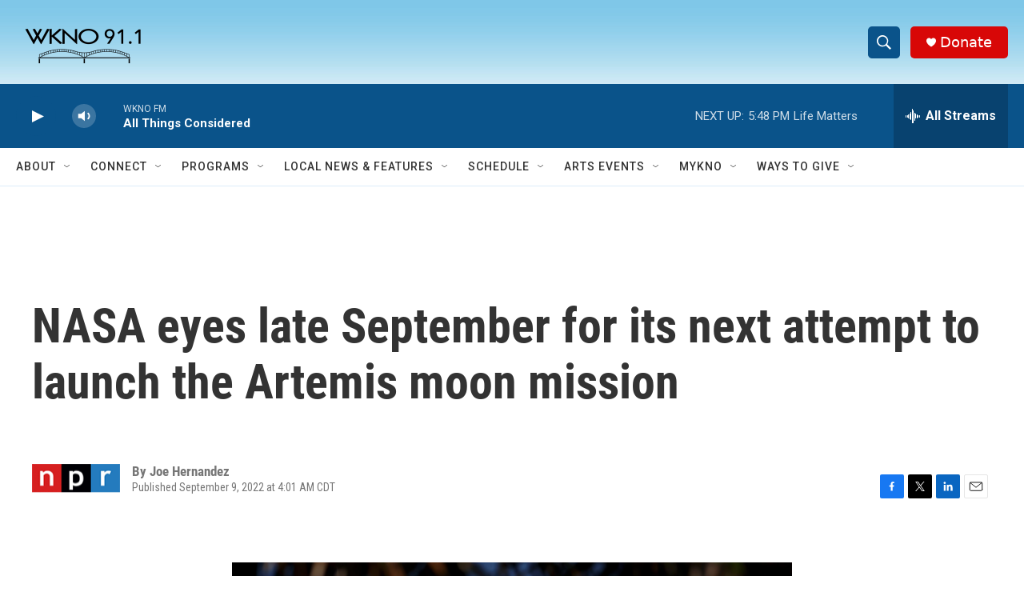

--- FILE ---
content_type: text/html; charset=utf-8
request_url: https://www.google.com/recaptcha/api2/anchor?ar=1&k=6LfHrSkUAAAAAPnKk5cT6JuKlKPzbwyTYuO8--Vr&co=aHR0cHM6Ly93d3cud2tub2ZtLm9yZzo0NDM.&hl=en&v=PoyoqOPhxBO7pBk68S4YbpHZ&size=invisible&anchor-ms=20000&execute-ms=30000&cb=x89yi9xtz4lx
body_size: 48993
content:
<!DOCTYPE HTML><html dir="ltr" lang="en"><head><meta http-equiv="Content-Type" content="text/html; charset=UTF-8">
<meta http-equiv="X-UA-Compatible" content="IE=edge">
<title>reCAPTCHA</title>
<style type="text/css">
/* cyrillic-ext */
@font-face {
  font-family: 'Roboto';
  font-style: normal;
  font-weight: 400;
  font-stretch: 100%;
  src: url(//fonts.gstatic.com/s/roboto/v48/KFO7CnqEu92Fr1ME7kSn66aGLdTylUAMa3GUBHMdazTgWw.woff2) format('woff2');
  unicode-range: U+0460-052F, U+1C80-1C8A, U+20B4, U+2DE0-2DFF, U+A640-A69F, U+FE2E-FE2F;
}
/* cyrillic */
@font-face {
  font-family: 'Roboto';
  font-style: normal;
  font-weight: 400;
  font-stretch: 100%;
  src: url(//fonts.gstatic.com/s/roboto/v48/KFO7CnqEu92Fr1ME7kSn66aGLdTylUAMa3iUBHMdazTgWw.woff2) format('woff2');
  unicode-range: U+0301, U+0400-045F, U+0490-0491, U+04B0-04B1, U+2116;
}
/* greek-ext */
@font-face {
  font-family: 'Roboto';
  font-style: normal;
  font-weight: 400;
  font-stretch: 100%;
  src: url(//fonts.gstatic.com/s/roboto/v48/KFO7CnqEu92Fr1ME7kSn66aGLdTylUAMa3CUBHMdazTgWw.woff2) format('woff2');
  unicode-range: U+1F00-1FFF;
}
/* greek */
@font-face {
  font-family: 'Roboto';
  font-style: normal;
  font-weight: 400;
  font-stretch: 100%;
  src: url(//fonts.gstatic.com/s/roboto/v48/KFO7CnqEu92Fr1ME7kSn66aGLdTylUAMa3-UBHMdazTgWw.woff2) format('woff2');
  unicode-range: U+0370-0377, U+037A-037F, U+0384-038A, U+038C, U+038E-03A1, U+03A3-03FF;
}
/* math */
@font-face {
  font-family: 'Roboto';
  font-style: normal;
  font-weight: 400;
  font-stretch: 100%;
  src: url(//fonts.gstatic.com/s/roboto/v48/KFO7CnqEu92Fr1ME7kSn66aGLdTylUAMawCUBHMdazTgWw.woff2) format('woff2');
  unicode-range: U+0302-0303, U+0305, U+0307-0308, U+0310, U+0312, U+0315, U+031A, U+0326-0327, U+032C, U+032F-0330, U+0332-0333, U+0338, U+033A, U+0346, U+034D, U+0391-03A1, U+03A3-03A9, U+03B1-03C9, U+03D1, U+03D5-03D6, U+03F0-03F1, U+03F4-03F5, U+2016-2017, U+2034-2038, U+203C, U+2040, U+2043, U+2047, U+2050, U+2057, U+205F, U+2070-2071, U+2074-208E, U+2090-209C, U+20D0-20DC, U+20E1, U+20E5-20EF, U+2100-2112, U+2114-2115, U+2117-2121, U+2123-214F, U+2190, U+2192, U+2194-21AE, U+21B0-21E5, U+21F1-21F2, U+21F4-2211, U+2213-2214, U+2216-22FF, U+2308-230B, U+2310, U+2319, U+231C-2321, U+2336-237A, U+237C, U+2395, U+239B-23B7, U+23D0, U+23DC-23E1, U+2474-2475, U+25AF, U+25B3, U+25B7, U+25BD, U+25C1, U+25CA, U+25CC, U+25FB, U+266D-266F, U+27C0-27FF, U+2900-2AFF, U+2B0E-2B11, U+2B30-2B4C, U+2BFE, U+3030, U+FF5B, U+FF5D, U+1D400-1D7FF, U+1EE00-1EEFF;
}
/* symbols */
@font-face {
  font-family: 'Roboto';
  font-style: normal;
  font-weight: 400;
  font-stretch: 100%;
  src: url(//fonts.gstatic.com/s/roboto/v48/KFO7CnqEu92Fr1ME7kSn66aGLdTylUAMaxKUBHMdazTgWw.woff2) format('woff2');
  unicode-range: U+0001-000C, U+000E-001F, U+007F-009F, U+20DD-20E0, U+20E2-20E4, U+2150-218F, U+2190, U+2192, U+2194-2199, U+21AF, U+21E6-21F0, U+21F3, U+2218-2219, U+2299, U+22C4-22C6, U+2300-243F, U+2440-244A, U+2460-24FF, U+25A0-27BF, U+2800-28FF, U+2921-2922, U+2981, U+29BF, U+29EB, U+2B00-2BFF, U+4DC0-4DFF, U+FFF9-FFFB, U+10140-1018E, U+10190-1019C, U+101A0, U+101D0-101FD, U+102E0-102FB, U+10E60-10E7E, U+1D2C0-1D2D3, U+1D2E0-1D37F, U+1F000-1F0FF, U+1F100-1F1AD, U+1F1E6-1F1FF, U+1F30D-1F30F, U+1F315, U+1F31C, U+1F31E, U+1F320-1F32C, U+1F336, U+1F378, U+1F37D, U+1F382, U+1F393-1F39F, U+1F3A7-1F3A8, U+1F3AC-1F3AF, U+1F3C2, U+1F3C4-1F3C6, U+1F3CA-1F3CE, U+1F3D4-1F3E0, U+1F3ED, U+1F3F1-1F3F3, U+1F3F5-1F3F7, U+1F408, U+1F415, U+1F41F, U+1F426, U+1F43F, U+1F441-1F442, U+1F444, U+1F446-1F449, U+1F44C-1F44E, U+1F453, U+1F46A, U+1F47D, U+1F4A3, U+1F4B0, U+1F4B3, U+1F4B9, U+1F4BB, U+1F4BF, U+1F4C8-1F4CB, U+1F4D6, U+1F4DA, U+1F4DF, U+1F4E3-1F4E6, U+1F4EA-1F4ED, U+1F4F7, U+1F4F9-1F4FB, U+1F4FD-1F4FE, U+1F503, U+1F507-1F50B, U+1F50D, U+1F512-1F513, U+1F53E-1F54A, U+1F54F-1F5FA, U+1F610, U+1F650-1F67F, U+1F687, U+1F68D, U+1F691, U+1F694, U+1F698, U+1F6AD, U+1F6B2, U+1F6B9-1F6BA, U+1F6BC, U+1F6C6-1F6CF, U+1F6D3-1F6D7, U+1F6E0-1F6EA, U+1F6F0-1F6F3, U+1F6F7-1F6FC, U+1F700-1F7FF, U+1F800-1F80B, U+1F810-1F847, U+1F850-1F859, U+1F860-1F887, U+1F890-1F8AD, U+1F8B0-1F8BB, U+1F8C0-1F8C1, U+1F900-1F90B, U+1F93B, U+1F946, U+1F984, U+1F996, U+1F9E9, U+1FA00-1FA6F, U+1FA70-1FA7C, U+1FA80-1FA89, U+1FA8F-1FAC6, U+1FACE-1FADC, U+1FADF-1FAE9, U+1FAF0-1FAF8, U+1FB00-1FBFF;
}
/* vietnamese */
@font-face {
  font-family: 'Roboto';
  font-style: normal;
  font-weight: 400;
  font-stretch: 100%;
  src: url(//fonts.gstatic.com/s/roboto/v48/KFO7CnqEu92Fr1ME7kSn66aGLdTylUAMa3OUBHMdazTgWw.woff2) format('woff2');
  unicode-range: U+0102-0103, U+0110-0111, U+0128-0129, U+0168-0169, U+01A0-01A1, U+01AF-01B0, U+0300-0301, U+0303-0304, U+0308-0309, U+0323, U+0329, U+1EA0-1EF9, U+20AB;
}
/* latin-ext */
@font-face {
  font-family: 'Roboto';
  font-style: normal;
  font-weight: 400;
  font-stretch: 100%;
  src: url(//fonts.gstatic.com/s/roboto/v48/KFO7CnqEu92Fr1ME7kSn66aGLdTylUAMa3KUBHMdazTgWw.woff2) format('woff2');
  unicode-range: U+0100-02BA, U+02BD-02C5, U+02C7-02CC, U+02CE-02D7, U+02DD-02FF, U+0304, U+0308, U+0329, U+1D00-1DBF, U+1E00-1E9F, U+1EF2-1EFF, U+2020, U+20A0-20AB, U+20AD-20C0, U+2113, U+2C60-2C7F, U+A720-A7FF;
}
/* latin */
@font-face {
  font-family: 'Roboto';
  font-style: normal;
  font-weight: 400;
  font-stretch: 100%;
  src: url(//fonts.gstatic.com/s/roboto/v48/KFO7CnqEu92Fr1ME7kSn66aGLdTylUAMa3yUBHMdazQ.woff2) format('woff2');
  unicode-range: U+0000-00FF, U+0131, U+0152-0153, U+02BB-02BC, U+02C6, U+02DA, U+02DC, U+0304, U+0308, U+0329, U+2000-206F, U+20AC, U+2122, U+2191, U+2193, U+2212, U+2215, U+FEFF, U+FFFD;
}
/* cyrillic-ext */
@font-face {
  font-family: 'Roboto';
  font-style: normal;
  font-weight: 500;
  font-stretch: 100%;
  src: url(//fonts.gstatic.com/s/roboto/v48/KFO7CnqEu92Fr1ME7kSn66aGLdTylUAMa3GUBHMdazTgWw.woff2) format('woff2');
  unicode-range: U+0460-052F, U+1C80-1C8A, U+20B4, U+2DE0-2DFF, U+A640-A69F, U+FE2E-FE2F;
}
/* cyrillic */
@font-face {
  font-family: 'Roboto';
  font-style: normal;
  font-weight: 500;
  font-stretch: 100%;
  src: url(//fonts.gstatic.com/s/roboto/v48/KFO7CnqEu92Fr1ME7kSn66aGLdTylUAMa3iUBHMdazTgWw.woff2) format('woff2');
  unicode-range: U+0301, U+0400-045F, U+0490-0491, U+04B0-04B1, U+2116;
}
/* greek-ext */
@font-face {
  font-family: 'Roboto';
  font-style: normal;
  font-weight: 500;
  font-stretch: 100%;
  src: url(//fonts.gstatic.com/s/roboto/v48/KFO7CnqEu92Fr1ME7kSn66aGLdTylUAMa3CUBHMdazTgWw.woff2) format('woff2');
  unicode-range: U+1F00-1FFF;
}
/* greek */
@font-face {
  font-family: 'Roboto';
  font-style: normal;
  font-weight: 500;
  font-stretch: 100%;
  src: url(//fonts.gstatic.com/s/roboto/v48/KFO7CnqEu92Fr1ME7kSn66aGLdTylUAMa3-UBHMdazTgWw.woff2) format('woff2');
  unicode-range: U+0370-0377, U+037A-037F, U+0384-038A, U+038C, U+038E-03A1, U+03A3-03FF;
}
/* math */
@font-face {
  font-family: 'Roboto';
  font-style: normal;
  font-weight: 500;
  font-stretch: 100%;
  src: url(//fonts.gstatic.com/s/roboto/v48/KFO7CnqEu92Fr1ME7kSn66aGLdTylUAMawCUBHMdazTgWw.woff2) format('woff2');
  unicode-range: U+0302-0303, U+0305, U+0307-0308, U+0310, U+0312, U+0315, U+031A, U+0326-0327, U+032C, U+032F-0330, U+0332-0333, U+0338, U+033A, U+0346, U+034D, U+0391-03A1, U+03A3-03A9, U+03B1-03C9, U+03D1, U+03D5-03D6, U+03F0-03F1, U+03F4-03F5, U+2016-2017, U+2034-2038, U+203C, U+2040, U+2043, U+2047, U+2050, U+2057, U+205F, U+2070-2071, U+2074-208E, U+2090-209C, U+20D0-20DC, U+20E1, U+20E5-20EF, U+2100-2112, U+2114-2115, U+2117-2121, U+2123-214F, U+2190, U+2192, U+2194-21AE, U+21B0-21E5, U+21F1-21F2, U+21F4-2211, U+2213-2214, U+2216-22FF, U+2308-230B, U+2310, U+2319, U+231C-2321, U+2336-237A, U+237C, U+2395, U+239B-23B7, U+23D0, U+23DC-23E1, U+2474-2475, U+25AF, U+25B3, U+25B7, U+25BD, U+25C1, U+25CA, U+25CC, U+25FB, U+266D-266F, U+27C0-27FF, U+2900-2AFF, U+2B0E-2B11, U+2B30-2B4C, U+2BFE, U+3030, U+FF5B, U+FF5D, U+1D400-1D7FF, U+1EE00-1EEFF;
}
/* symbols */
@font-face {
  font-family: 'Roboto';
  font-style: normal;
  font-weight: 500;
  font-stretch: 100%;
  src: url(//fonts.gstatic.com/s/roboto/v48/KFO7CnqEu92Fr1ME7kSn66aGLdTylUAMaxKUBHMdazTgWw.woff2) format('woff2');
  unicode-range: U+0001-000C, U+000E-001F, U+007F-009F, U+20DD-20E0, U+20E2-20E4, U+2150-218F, U+2190, U+2192, U+2194-2199, U+21AF, U+21E6-21F0, U+21F3, U+2218-2219, U+2299, U+22C4-22C6, U+2300-243F, U+2440-244A, U+2460-24FF, U+25A0-27BF, U+2800-28FF, U+2921-2922, U+2981, U+29BF, U+29EB, U+2B00-2BFF, U+4DC0-4DFF, U+FFF9-FFFB, U+10140-1018E, U+10190-1019C, U+101A0, U+101D0-101FD, U+102E0-102FB, U+10E60-10E7E, U+1D2C0-1D2D3, U+1D2E0-1D37F, U+1F000-1F0FF, U+1F100-1F1AD, U+1F1E6-1F1FF, U+1F30D-1F30F, U+1F315, U+1F31C, U+1F31E, U+1F320-1F32C, U+1F336, U+1F378, U+1F37D, U+1F382, U+1F393-1F39F, U+1F3A7-1F3A8, U+1F3AC-1F3AF, U+1F3C2, U+1F3C4-1F3C6, U+1F3CA-1F3CE, U+1F3D4-1F3E0, U+1F3ED, U+1F3F1-1F3F3, U+1F3F5-1F3F7, U+1F408, U+1F415, U+1F41F, U+1F426, U+1F43F, U+1F441-1F442, U+1F444, U+1F446-1F449, U+1F44C-1F44E, U+1F453, U+1F46A, U+1F47D, U+1F4A3, U+1F4B0, U+1F4B3, U+1F4B9, U+1F4BB, U+1F4BF, U+1F4C8-1F4CB, U+1F4D6, U+1F4DA, U+1F4DF, U+1F4E3-1F4E6, U+1F4EA-1F4ED, U+1F4F7, U+1F4F9-1F4FB, U+1F4FD-1F4FE, U+1F503, U+1F507-1F50B, U+1F50D, U+1F512-1F513, U+1F53E-1F54A, U+1F54F-1F5FA, U+1F610, U+1F650-1F67F, U+1F687, U+1F68D, U+1F691, U+1F694, U+1F698, U+1F6AD, U+1F6B2, U+1F6B9-1F6BA, U+1F6BC, U+1F6C6-1F6CF, U+1F6D3-1F6D7, U+1F6E0-1F6EA, U+1F6F0-1F6F3, U+1F6F7-1F6FC, U+1F700-1F7FF, U+1F800-1F80B, U+1F810-1F847, U+1F850-1F859, U+1F860-1F887, U+1F890-1F8AD, U+1F8B0-1F8BB, U+1F8C0-1F8C1, U+1F900-1F90B, U+1F93B, U+1F946, U+1F984, U+1F996, U+1F9E9, U+1FA00-1FA6F, U+1FA70-1FA7C, U+1FA80-1FA89, U+1FA8F-1FAC6, U+1FACE-1FADC, U+1FADF-1FAE9, U+1FAF0-1FAF8, U+1FB00-1FBFF;
}
/* vietnamese */
@font-face {
  font-family: 'Roboto';
  font-style: normal;
  font-weight: 500;
  font-stretch: 100%;
  src: url(//fonts.gstatic.com/s/roboto/v48/KFO7CnqEu92Fr1ME7kSn66aGLdTylUAMa3OUBHMdazTgWw.woff2) format('woff2');
  unicode-range: U+0102-0103, U+0110-0111, U+0128-0129, U+0168-0169, U+01A0-01A1, U+01AF-01B0, U+0300-0301, U+0303-0304, U+0308-0309, U+0323, U+0329, U+1EA0-1EF9, U+20AB;
}
/* latin-ext */
@font-face {
  font-family: 'Roboto';
  font-style: normal;
  font-weight: 500;
  font-stretch: 100%;
  src: url(//fonts.gstatic.com/s/roboto/v48/KFO7CnqEu92Fr1ME7kSn66aGLdTylUAMa3KUBHMdazTgWw.woff2) format('woff2');
  unicode-range: U+0100-02BA, U+02BD-02C5, U+02C7-02CC, U+02CE-02D7, U+02DD-02FF, U+0304, U+0308, U+0329, U+1D00-1DBF, U+1E00-1E9F, U+1EF2-1EFF, U+2020, U+20A0-20AB, U+20AD-20C0, U+2113, U+2C60-2C7F, U+A720-A7FF;
}
/* latin */
@font-face {
  font-family: 'Roboto';
  font-style: normal;
  font-weight: 500;
  font-stretch: 100%;
  src: url(//fonts.gstatic.com/s/roboto/v48/KFO7CnqEu92Fr1ME7kSn66aGLdTylUAMa3yUBHMdazQ.woff2) format('woff2');
  unicode-range: U+0000-00FF, U+0131, U+0152-0153, U+02BB-02BC, U+02C6, U+02DA, U+02DC, U+0304, U+0308, U+0329, U+2000-206F, U+20AC, U+2122, U+2191, U+2193, U+2212, U+2215, U+FEFF, U+FFFD;
}
/* cyrillic-ext */
@font-face {
  font-family: 'Roboto';
  font-style: normal;
  font-weight: 900;
  font-stretch: 100%;
  src: url(//fonts.gstatic.com/s/roboto/v48/KFO7CnqEu92Fr1ME7kSn66aGLdTylUAMa3GUBHMdazTgWw.woff2) format('woff2');
  unicode-range: U+0460-052F, U+1C80-1C8A, U+20B4, U+2DE0-2DFF, U+A640-A69F, U+FE2E-FE2F;
}
/* cyrillic */
@font-face {
  font-family: 'Roboto';
  font-style: normal;
  font-weight: 900;
  font-stretch: 100%;
  src: url(//fonts.gstatic.com/s/roboto/v48/KFO7CnqEu92Fr1ME7kSn66aGLdTylUAMa3iUBHMdazTgWw.woff2) format('woff2');
  unicode-range: U+0301, U+0400-045F, U+0490-0491, U+04B0-04B1, U+2116;
}
/* greek-ext */
@font-face {
  font-family: 'Roboto';
  font-style: normal;
  font-weight: 900;
  font-stretch: 100%;
  src: url(//fonts.gstatic.com/s/roboto/v48/KFO7CnqEu92Fr1ME7kSn66aGLdTylUAMa3CUBHMdazTgWw.woff2) format('woff2');
  unicode-range: U+1F00-1FFF;
}
/* greek */
@font-face {
  font-family: 'Roboto';
  font-style: normal;
  font-weight: 900;
  font-stretch: 100%;
  src: url(//fonts.gstatic.com/s/roboto/v48/KFO7CnqEu92Fr1ME7kSn66aGLdTylUAMa3-UBHMdazTgWw.woff2) format('woff2');
  unicode-range: U+0370-0377, U+037A-037F, U+0384-038A, U+038C, U+038E-03A1, U+03A3-03FF;
}
/* math */
@font-face {
  font-family: 'Roboto';
  font-style: normal;
  font-weight: 900;
  font-stretch: 100%;
  src: url(//fonts.gstatic.com/s/roboto/v48/KFO7CnqEu92Fr1ME7kSn66aGLdTylUAMawCUBHMdazTgWw.woff2) format('woff2');
  unicode-range: U+0302-0303, U+0305, U+0307-0308, U+0310, U+0312, U+0315, U+031A, U+0326-0327, U+032C, U+032F-0330, U+0332-0333, U+0338, U+033A, U+0346, U+034D, U+0391-03A1, U+03A3-03A9, U+03B1-03C9, U+03D1, U+03D5-03D6, U+03F0-03F1, U+03F4-03F5, U+2016-2017, U+2034-2038, U+203C, U+2040, U+2043, U+2047, U+2050, U+2057, U+205F, U+2070-2071, U+2074-208E, U+2090-209C, U+20D0-20DC, U+20E1, U+20E5-20EF, U+2100-2112, U+2114-2115, U+2117-2121, U+2123-214F, U+2190, U+2192, U+2194-21AE, U+21B0-21E5, U+21F1-21F2, U+21F4-2211, U+2213-2214, U+2216-22FF, U+2308-230B, U+2310, U+2319, U+231C-2321, U+2336-237A, U+237C, U+2395, U+239B-23B7, U+23D0, U+23DC-23E1, U+2474-2475, U+25AF, U+25B3, U+25B7, U+25BD, U+25C1, U+25CA, U+25CC, U+25FB, U+266D-266F, U+27C0-27FF, U+2900-2AFF, U+2B0E-2B11, U+2B30-2B4C, U+2BFE, U+3030, U+FF5B, U+FF5D, U+1D400-1D7FF, U+1EE00-1EEFF;
}
/* symbols */
@font-face {
  font-family: 'Roboto';
  font-style: normal;
  font-weight: 900;
  font-stretch: 100%;
  src: url(//fonts.gstatic.com/s/roboto/v48/KFO7CnqEu92Fr1ME7kSn66aGLdTylUAMaxKUBHMdazTgWw.woff2) format('woff2');
  unicode-range: U+0001-000C, U+000E-001F, U+007F-009F, U+20DD-20E0, U+20E2-20E4, U+2150-218F, U+2190, U+2192, U+2194-2199, U+21AF, U+21E6-21F0, U+21F3, U+2218-2219, U+2299, U+22C4-22C6, U+2300-243F, U+2440-244A, U+2460-24FF, U+25A0-27BF, U+2800-28FF, U+2921-2922, U+2981, U+29BF, U+29EB, U+2B00-2BFF, U+4DC0-4DFF, U+FFF9-FFFB, U+10140-1018E, U+10190-1019C, U+101A0, U+101D0-101FD, U+102E0-102FB, U+10E60-10E7E, U+1D2C0-1D2D3, U+1D2E0-1D37F, U+1F000-1F0FF, U+1F100-1F1AD, U+1F1E6-1F1FF, U+1F30D-1F30F, U+1F315, U+1F31C, U+1F31E, U+1F320-1F32C, U+1F336, U+1F378, U+1F37D, U+1F382, U+1F393-1F39F, U+1F3A7-1F3A8, U+1F3AC-1F3AF, U+1F3C2, U+1F3C4-1F3C6, U+1F3CA-1F3CE, U+1F3D4-1F3E0, U+1F3ED, U+1F3F1-1F3F3, U+1F3F5-1F3F7, U+1F408, U+1F415, U+1F41F, U+1F426, U+1F43F, U+1F441-1F442, U+1F444, U+1F446-1F449, U+1F44C-1F44E, U+1F453, U+1F46A, U+1F47D, U+1F4A3, U+1F4B0, U+1F4B3, U+1F4B9, U+1F4BB, U+1F4BF, U+1F4C8-1F4CB, U+1F4D6, U+1F4DA, U+1F4DF, U+1F4E3-1F4E6, U+1F4EA-1F4ED, U+1F4F7, U+1F4F9-1F4FB, U+1F4FD-1F4FE, U+1F503, U+1F507-1F50B, U+1F50D, U+1F512-1F513, U+1F53E-1F54A, U+1F54F-1F5FA, U+1F610, U+1F650-1F67F, U+1F687, U+1F68D, U+1F691, U+1F694, U+1F698, U+1F6AD, U+1F6B2, U+1F6B9-1F6BA, U+1F6BC, U+1F6C6-1F6CF, U+1F6D3-1F6D7, U+1F6E0-1F6EA, U+1F6F0-1F6F3, U+1F6F7-1F6FC, U+1F700-1F7FF, U+1F800-1F80B, U+1F810-1F847, U+1F850-1F859, U+1F860-1F887, U+1F890-1F8AD, U+1F8B0-1F8BB, U+1F8C0-1F8C1, U+1F900-1F90B, U+1F93B, U+1F946, U+1F984, U+1F996, U+1F9E9, U+1FA00-1FA6F, U+1FA70-1FA7C, U+1FA80-1FA89, U+1FA8F-1FAC6, U+1FACE-1FADC, U+1FADF-1FAE9, U+1FAF0-1FAF8, U+1FB00-1FBFF;
}
/* vietnamese */
@font-face {
  font-family: 'Roboto';
  font-style: normal;
  font-weight: 900;
  font-stretch: 100%;
  src: url(//fonts.gstatic.com/s/roboto/v48/KFO7CnqEu92Fr1ME7kSn66aGLdTylUAMa3OUBHMdazTgWw.woff2) format('woff2');
  unicode-range: U+0102-0103, U+0110-0111, U+0128-0129, U+0168-0169, U+01A0-01A1, U+01AF-01B0, U+0300-0301, U+0303-0304, U+0308-0309, U+0323, U+0329, U+1EA0-1EF9, U+20AB;
}
/* latin-ext */
@font-face {
  font-family: 'Roboto';
  font-style: normal;
  font-weight: 900;
  font-stretch: 100%;
  src: url(//fonts.gstatic.com/s/roboto/v48/KFO7CnqEu92Fr1ME7kSn66aGLdTylUAMa3KUBHMdazTgWw.woff2) format('woff2');
  unicode-range: U+0100-02BA, U+02BD-02C5, U+02C7-02CC, U+02CE-02D7, U+02DD-02FF, U+0304, U+0308, U+0329, U+1D00-1DBF, U+1E00-1E9F, U+1EF2-1EFF, U+2020, U+20A0-20AB, U+20AD-20C0, U+2113, U+2C60-2C7F, U+A720-A7FF;
}
/* latin */
@font-face {
  font-family: 'Roboto';
  font-style: normal;
  font-weight: 900;
  font-stretch: 100%;
  src: url(//fonts.gstatic.com/s/roboto/v48/KFO7CnqEu92Fr1ME7kSn66aGLdTylUAMa3yUBHMdazQ.woff2) format('woff2');
  unicode-range: U+0000-00FF, U+0131, U+0152-0153, U+02BB-02BC, U+02C6, U+02DA, U+02DC, U+0304, U+0308, U+0329, U+2000-206F, U+20AC, U+2122, U+2191, U+2193, U+2212, U+2215, U+FEFF, U+FFFD;
}

</style>
<link rel="stylesheet" type="text/css" href="https://www.gstatic.com/recaptcha/releases/PoyoqOPhxBO7pBk68S4YbpHZ/styles__ltr.css">
<script nonce="nqvVYNvJWuiupIuTs4Xzjg" type="text/javascript">window['__recaptcha_api'] = 'https://www.google.com/recaptcha/api2/';</script>
<script type="text/javascript" src="https://www.gstatic.com/recaptcha/releases/PoyoqOPhxBO7pBk68S4YbpHZ/recaptcha__en.js" nonce="nqvVYNvJWuiupIuTs4Xzjg">
      
    </script></head>
<body><div id="rc-anchor-alert" class="rc-anchor-alert"></div>
<input type="hidden" id="recaptcha-token" value="[base64]">
<script type="text/javascript" nonce="nqvVYNvJWuiupIuTs4Xzjg">
      recaptcha.anchor.Main.init("[\x22ainput\x22,[\x22bgdata\x22,\x22\x22,\[base64]/[base64]/UltIKytdPWE6KGE8MjA0OD9SW0grK109YT4+NnwxOTI6KChhJjY0NTEyKT09NTUyOTYmJnErMTxoLmxlbmd0aCYmKGguY2hhckNvZGVBdChxKzEpJjY0NTEyKT09NTYzMjA/[base64]/MjU1OlI/[base64]/[base64]/[base64]/[base64]/[base64]/[base64]/[base64]/[base64]/[base64]/[base64]\x22,\[base64]\\u003d\x22,\x22w5AlEcOwL8ObZ8K/wp47DMOAA8KUdsOxwqTCsMKPTRkmajBCPBt0wrJ2wq7DlMKUdcOERTPDvMKJb2M+RsOROcOSw4HCpsKheAByw4TCoBHDi1LCosO+wojDuiFbw6USESTClV/[base64]/wqpFw4TCtWghSzpDYcKEXsKkZm7Dt8O6w4J5OCYcw7rCocKmTcKUBHLCvMOuV2N+wrkTScKNIMKAwoIhw5APKcONw5ldwoMxwpzDtMO0LgYHHMO9aDfCvnHCiMOXwpROwoMXwo0/w6zDssOJw5HCnmjDswXDgMOkcMKdKwdmR1jDlA/[base64]/dWcHwoPDicOZwqtNw5nDsMKtw5sRwrXCt2TDsnJ8KBdmw7sGwr/[base64]/CmEZ0w5TDpxHChcKDFsKFw5xeHkM9ODtNwq5CZALDtMKNOcOmUMKCdsKkwojDv8OYeFpDChHCkMOMUX/CvH/DnwASw5JbCMOswqFHw4rCllRxw7HDg8KqwrZUHMKuwpnCk1zDvMK9w7ZGPDQFwoTCocO6wrPClBI3WUIuKWPCisK2wrHCqMOfwrdKw7Ikw4TChMOJw5h8d0/[base64]/A8Oiw6Acw5ZsQ8Obw5Y1OcOPwpwrMQXDmMKJasO4w7XCn8OpwoTCtBnDjMKUw49nCcO1R8OQTxvDnyvDj8OaAXjDu8KyD8OFNG7DtMO6Hkgvw5nDmMK7NcOfH0DCjn/[base64]/[base64]/w7rCrFzCuMKywqgTwovDlGXCi2BKwo8Fw4DDswI8wpwIw53CmXnCogFtA1hecR5/wqbCncO1BcKPRBIkScObwq3CtsOmw6PClMOdwqQSDwzDpwQqw7IibMOHwrLDoULDr8Kow482w6PCt8KzQCfCs8KBw7/Dh0wCKkfCocONwppJKk1MTsOSw6TCrcOhPVcIwpnCqMOJw6jCksKrwqwMKsOeTsOLw7Aww5/Dt2RcaypDCsONfFPCicOVak56w4XCgsKnw7t0HTPChwrCq8OhLMOOeSfCujN4w6oFPV/Ck8OxcMKdOUJVW8KxOUdowoEjw7TCjcOdYDLCqVhWw43DlMOhwoUHwqnDjMOQwo/DoWXDlAdxwobCisOUwqUTKElrw5tuw64Aw5HCk15gWgHCvC3DkRtQKC4gAsOMaV8QwptgeS9tYwrDtGUJwrzDrMKmwpEENwDDt0kMwp42w7XCmRhCdMK1QDF1wpV7KMO7w4glw6zCgEQjwqXDp8OZMDDDlxzCuExxwo0bIMOYw4c/[base64]/Cu8OhwoUcVz3Dk8KawpVRUcOJw7vCrE3CjGlVwoMEw54LwozCiVxjw5rDs2rDvcOIQE8mL2wDw4PDtUAWw74bIwQXfjlewoVqw7vCsz7DuD/CpXlSw5Adwr4xw41VYcKscF7DhGvCiMKXwoxTB3lbwpHCrHIBR8OvfMKKH8OwGG4nNcKuBTxPwpoDwqNeEcKywr7CjcK0a8OUw4DDkXp8GGvCv0/Co8KRVnXCv8O4BzoiIsKzwqpxChnDmQbCsmPDpcKpNFHClsOXwp8dBD0nLgLCpgrDk8OMUygWwqcPKBPDlcOgw7tRw59nd8KBwotbwpnDgsOEwpkjNwclCC7DvMO8GEjCpsOxw63CrMKZwo0/fcOyLi9YLUbDlsKKwq4sKFPDpsOjw5dCfEB7wpkpSV/DoSrDsVEyw4nDpHPCksK5NMKxwoo7w6sMeDBYWzdkwrbDlS1VwrjCmhLCiHZ9ZxDDgMOOb0DDicOwbMKjw4cFw53CnGh6wpUSw6sEw7jCpsOGKD/CicK9wqzDqh7DtsOsw7/[base64]/Cg2QMwonDmhPCsMKWw4ouwrTChkzCtBtBcms0CinCgMKnwp4Iwr/DhCLDncOBwqY4wpbDjMKfEcKFMcOfNSrClWwAw5fCr8K5wqnDpMO1WMOVBiABwoMnBkrDpcOGwp1Aw6LDqlnDvXfCj8O5ZMOBw6wGw7R0eE/CtG/Duw9vUxbCsWLDhsOYRC/DvV8hw5fDgsKcwqfCsndiwr0SMBXCqRN1w6jDlMOhOsO+QwkTCxrCiiXDscO2wpbDjMOpwonDn8OKwo1mw5jCv8O/Wz0/wpJKwrnCulXDisOuw6pUQ8Ohw6scVsKWw7l4wrMDZGzDi8K0LMOSdMOmwr/DqsO0wrsqfXgQw53DoH1BdXvCh8K1JBBhwqfDnsK/wrUrUMOrLmtxHMKbG8OFwqnClMKSOcKEwofDssKLbMKOJMKycDYFw4QkYG4lTcKREVZoY17CssK4w70teUFdAsKEw4DCrygtLDMcLcKow5rDh8OCwrTDgsKyKsKiw5TDm8K7c2LCmsOxw7rCmMK2wqJ7UcOkwpzCpEHDoBHCmsO3wr/DuVDDsG4QClwyw4E7N8OgDsOaw5lPw4ARwrTDmsO2w4kBw43DiG4rw7AfQsKdHm/DjTsEw5Bcwq1GaBjDpC8nwpILYsOswpQJRcOPw6VSw6ZrdsOfWS85esK6JMKNJ2Muw6pvfHzDnMOSE8KQw6vCtwrDv2LClMKYw5PDi1gqRsOaw4zCpsOjTsOPwotfwqXDsMOxasKNWsKVw47DlsO0NGo+wr06A8KDBMO8w53CisKnMhpuT8KsTcOQw74uwp7DusO/[base64]/w4QEL8OyG0fDmsKGw4fDsU3DslPDhU88wonCn03DicOzQcOeDyIlACrDqcKFwos7w4Rqw7wVw4vDksKGL8K1aMKIw7RnVy0DCMOCbC89wpMqQ2sbwp0/wpRGcxoAMwx+woHDmBvCnCvDqcODw68Ow5vCuUPDtMOrd2jDnnFQwr3CpgJlYDXDuC5Nw6jDlHYQwqTCucO5w6fDrSHCmiLCnGFfeUYpw6TCtiUjwqDCj8OnwoPDtl4Twq4GEFTCtRZqwoLDn8OaAC/CqcOuQhDCqyHDr8O9w4TCtMK9wonCocOGTkvDmMKvISB0LsKAwonDoDANHioMaMKpEsK7al3CtXrCoMKNUCLCgcKNAsO5fsKowoBJLsOAS8OpPhRyMsKMwqBVTU/DpsOjVMODHsONX2fDhcO0worCtsO2HlLDhwlHw6QHw6PDmcKGw4J3woRhw4zCgMOUwr12w4Exw5otw5TCqcK+wq/[base64]/CrE9MWMO5wqfCm8OvwrNYwqzChg/ClcOGRsK4X28yKyPDq8OowobCrsOZwpXDqGXDgHIQw4o9AsKIwqfCuhXCqMKQN8KcWTzDhcKCUkBlwq7DocOycVXCu0piwqbDkE06d3V4RmVmwqZ4Xj1Cw5HCsFJSMUHDp1rCisOQwpt0w5LDpMO5GcOUwrk/wrjDqz8zwpXDpmfDjgl3w61lw4FDR8KCd8OIecKJwo56w7DCtV92wprDuh5Bw4cDw5NfBsOmw4wNEMKAIcKrwrUaJsOcB0HCrwjCrsKhw4h/LMOdwprDmVzDuMKab8OYFMKZw6ALCDhfwpc0wqvCi8OIwp5Ew6ZWMHVSAz/DscKpSsKcwrjClcKPw4EKwq4RBMOIPHHDo8Ojw7LCn8OBwrYoP8KdQWvDjsKpwp3CuVt/IsODdhbDq2TCkcOzJjQ+w4IdNsOxwpzDm05fKC1gwo/[base64]/ChBrDh8OHZHtjw7EewpVAG8K2w5PCp8KSeELCj8OKw7MRw78zwqVrWwnCi8OmwqEFw6TDjCTComHCtMOxJsKFci1/bDFTw7XDtkwdw4XDrsKkwonDqx4PJhHCnsOIBcKVw6dhYmNDY8OiLcOrLhxmFlTDmsOiYXxfw5F2wot+QMKuw5nDusO8J8OXw4cMaMOLwqPCo0bDjR59Zwx1KMO+w5M+w5JRRVISw6HDi0fCjcO0AsORWXnCvsKew40mw6MBZMOTCXfDmH/Cn8OPwpBeasO8e3Ugw47CrcKww7VJw7DDtcKId8OqND9JwpMpCypfwpxRwrnCjAnDvzHChMKAwo3CpcKYehTDpsKAdkdXwrvCrBYIw78menZxw4XDuMOMwrfDmMKhI8ODwqjCh8OcA8O8F8OOQsKMwqQoW8OVF8KQFMO7Fm/[base64]/aXsMwpLCr15BecKwKyjDgcO5JMOFwoQCwpENwoUFw6XDtzzCm8Kbw7Emw5TDk8KXw4hVYizCsifDp8Otw55XwrPCh13ChsKfwqzCqzhFc8K5wqZfw4o0w55rPl3DmlNbaiPCqMO/wobCpCNkwqgawpAIwpDCvsOzbMKfYXXCmMOKwq/[base64]/WAdyPcOJOgkuw5ktRcKrGBHCjcOvw7lqwrbDvsOCcMK2wpnClU3CoEMbwpbDtMO/w67DgnTDksORwrHCoMO1CcKfJMKXacKYw5PDuMOUG8ONw5nDlMOTwrIKZwPDtlrDvVsrw7BjCMOtwo5eKcOkw4d1dcKFMsO5wr8Kw4pORgPCiMKTGWnDqhrDogbCg8KbPcOSwrcawr3CmAFEIxchw6RtwpANccKAVU/[base64]/w53Dr8OZHibCnzlpG8O2wohfw6YSw7vCnl7DvsKow70GGVxZwr0uw4RwwoktF3IJwprDtcKKEsOEw7vClWIfwqBmQTRzw6rCmcKdw6huw7PDmBwpw7zDjAVcYsOLT8OxwqXCk2txwrPDpy5MD17Cuw9Uw7Uzw5PDh01Iwp01ai/CksKkwofCoXLDscOPwqxbRsK9dcK/ehM8w5XCvSzCq8OtZTBSOjI1Z37CnAY8ZnMvw6Ahbh0cXcKVwr03w5HClcORw5LDucOfAyQQwoPCksOAT08zw47DhWUXbsKrHXR8XW7DtsOWwqvCrMOfT8OxK2gKwqN1DTTCg8K0WkvDqMOUOsKsfUzCscKyaTEaOMK/QmvCpMOGSsOKwqPDggwKwpHCgmp8JMKjHsOGWX8Dwq3DkQhxw5wqL0ceHn0GFsKzYG4iw7gJw6/CqlAwdTLCixrCrsOnYgoyw7Esw7dCEMKwNkpawoLCiMK0w6BvwojDvn3CvcOPCRBhZgUTw5QYW8K4w77Dpxo3w6fCrWwKYg3DgcO/w6rCgMOywoYSwo3DjyhKwoDCg8OCC8K5wocswpzChAfCt8OSHgcyGsKGwrE+FXUfw4lfCGYPTcOCIcOvwoLDhMOrDk8YOS9qBsKuw4NRwrU5Hx3CqiQBw6/DjGgtw4QXw7HCmEAcWFHCh8Kaw6wVKMO6wrrDqHbDssOVwp7DjsOdZsOTw4HCrEwywp9YfsKDw77Dj8OVFCIJw5nDnyTCn8OVPE7Cj8O9wofCl8ObwoPCnEXDjcOew7fDnHRbFRcpYWYyO8KpBBQHVVQiMQLCnm7Ds0R0w6HDuSMCP8Oyw7IXwp/CgzvDi1LCusK7wqs4I11qF8O0UhLDncOxCgfCgMOAw7dNw6khJ8O4w4w7VMOddw5RWcOJwrTCrxpOw47CrzDDi1bCt3bDosOjwrZbw5XCoD/DsXdmw5U+w5/DhsOCwrpTcXrDssOZVxlTEHRvwq00NFTCu8OlU8KyBHxtwo9iwqR1MMKXTsOMw4rDvsKfw6/DjAsOfsKsNlbCm1xWPRcpwptqBUAyS8OWGXxDU3p3eEVySB51NcOFGCN3wobDjHfDlsKSw58Jw6LDuhHDulZpf8K2w7HDhEI9LcKzMXXCtcK1woQBw7zClnBOwqPDh8O7w4rDn8OGPsKWwqjDikxIP8OpwpMuwrBVwqdFJUw8WWIHMsKpwrHDr8O/CMKwwq3CvGYDw6LCknYOwrpJw4oew4wuSMOFO8KxwpAYMMKZwrQaQmQJwq4gS05bw6VCJ8OCwprClDLDn8KYwqTDpw/CsSPDkMK6esOSbcKJwqk5w6gpEcKVwp4jWMK1wq0Gw57DtSPDk3hqSDHDpT59JMOFwqPDssONUl/CoHIywpZ5w7YTwpnDlTstSG7CpsOGw5Ebw6XCpcOyw5I+Rw1EwqTDnMOFwq3DncKiwqIpasKBw73Dm8KNY8KmMMOcKUZ0O8O4w6bCtis4wr/DsmQ7w69Ew6zDq2RrQ8KkWcKSWcOLOcOMw5M9BMOAKnDDrcOzLMKiwooMWnrDh8Ogw5jDoj3DtE8LeihfF2s3wqDDoULDsRnDmMOla0jDjgDDuUnCnAzCg8KmwpQhw6IdWWgIw7TCmHwWw6bDqMODwqTDvX8zw6bDmUkpGHJSw6Jka8KDwp/[base64]/DowZRTMKqVMKmSCoewo3DrcKowrcNHMO8VX/DuMKLw7jCrUU7ecO3wrJCwqMsw7DDs2ofC8KSw7NgB8Oswo40VGZAw4nChsKmTsOLw5DDo8KefMOTERDDkMKDwoxhwpvDssO5wqvDtsKmGcO8AgMfwoYWfsOQc8OXdiIZwpcyEgDDtFNJA385w4fCpcKHwqZZwprDqMO/RyTCqH/Cu8KIJ8Kuw7TCnDPDlMOjOMONRcOmA0knw7h+esONBcORG8Osw5HDgBzCu8K/w74TLcOIGUHDuWR3wrsIVMOLNiZfSMO0wroBCHvCpGTDtznCtinCqXtZw6wow57DhQHCqBwPwqNQw4rCsDPDkcKjWlPCqEjCl8OFwpDCocKVVUvDoMK9w4UBw4TDusOjw7nCuSAOFSgMw4luw5k0SS/Clh0Rw4TCjsOrNxopB8KFwojCsXUowpQtXsONwrZWXjDCnHrDhcOCYMKbSmgqOMKSwqwFwqnChEJECmVKWwg7wprDmlUgw75twodeJU/DlMOKwpnCigceeMKSNcKnw7pyOCIdwpIwRsKaJMOiOnBHA2rDu8K5wq/DisKGdcOjwrbCvyQdw6LDu8KYaMOHwolnwofCnD06wrHDrMKgXMOVQcK2wpjCqcOYA8K2wr5ew63DlMKIbgUHwpfClX1Cw51QLURawrbDkgXCkVvCp8O/JgPClMOycUR1UzYowqMmAhpScMKjR3R/SFNqIR85C8OTOsKsB8KOCcOpwpw9J8KSA8OmSVrDt8OzLCDCu2zDrcO+d8OVUUVIb8KIcQLCpMKdfsO3w7J1YMOpemPDq2Qde8OEwoPDr1PDg8KABy4fHQzChj0Pw6Uef8KWw57DvCpuwpkawr/[base64]/w4zCiMKOw5LDoMK8YMKGw7TCr8O1w5DCkMKZw64ywrNea3gvIcKvwoDDnsOdARNRNAALw4QbMRPCisOzZsO3w6fCgMOWw4fDvcOZE8ORB1DDtcKJAMOsYCDDpsK8w5hjwrHDssKKw6bDnEvCpy/DocKzbwjDsXDDsU1TwrPCtMOIw4gWwrDDjcK+E8Ogw77CjcKowpovbMKAw4PDmyrCgkfDsD7Dgx3Dv8KwTMKZwp/DhMOwwoDDhsOTw6HDr2fDo8OoKcOVbDbCm8O0M8Ksw7kEH21/JcObX8KLXA0/d2/DnsKyw5XCvMO4wq0qw4AkEHHDnz3DvlTDtsO/wqTDmV1Tw5NAWxMZw5bDgBTCqQZOBCfDsTpaw7/[base64]/HTLCtsKTbR7Cn8Kyw5nDtWgZw5PDrn7DosKMwo3CnnHCgDYXAl8Ywo7Dqk/Du3pBV8OVwqonA2HDjBsQDMK/w5zDk0VTwqrCn8OwaRLCvWLCtMKIYMOWQ37DmcOhM2IbAkVdaUhxwqnCrDTCrhpxw5DCtgfCr0RcA8KkwoDDtETDhStJw4bCnsOuIB/DpMOLbcOwfmI+MiXDuD9qwq1GwprCnwTDu3N4w6LDucK8a8OdNcKXw7fCm8Klw4pwGMOLL8KnOC/[base64]/CisKcwqrCiMKkE8ObwrfDosO4Xm3DlkzCk3HDncOlFcOPwozDhMOmw67DoMKaHDtXw7tvwr3DghNfwpvCp8OZw6Mew69WwrfCoMKBZQ3CqlXCu8O3wrcww4k4R8KGw73Cs2DDtsOEw5LDtMOWX0vDmMO6w7/DpCnChcKCTG7Dk1Idw6PDucO+woMfQcOjwqrCoDtDw5tEw5XCocOpUsKZKAzCh8O/QlrDjlhRwqTCgAAJwpptw54fa07Dn3Rrw7NSw60bwrt4w51awpZqA2HCpmDCvMK7w63ChcKAw74Fw6ALwoxpwpbCt8OpLi1Xw4UMwoQJwobDlx/[base64]/woDCqCY1w6JRW8Otans8I8KDwo3DgR/DqhFIw57CtFXDjcKQw6HDigjClsOEwp3DoMKrfcOCFCLDvsO+FcKxDTYRR2NcWynCqjtkw5TCvX3DolLCksONFsOnIVIMdELDicKGwogSXgzDmcKmwqHDj8O4w4wfEMOow4BiUMO9LMOcHMKpw5PDrcKOcFHCsA0PI0oJw4QSNMOeBz5hWcKfw4/[base64]/DoMKLUMKaHMOYw5hIwqwxVxxpwqfDisOEw4LCojrDgsKlw5Y8w4XDrEzCjwJXD8OpwrfDih10LHHCskQxBMKXJcKgC8K0R1XDnDFmwqvDp8OSCk/CrURmZMKrCsKBwr47YUHDpylWwojCqwx2wqfDjzofW8KSSsOCOiDClcOUwoLCtBLDv290HMOYwoPCgsKuLxHCosKoDcOnw68uSVTDsnUMw7LCsmgaw4A0wqBYwovDqsKKwr/CjVMOwrTDj3gBC8ORfxYULcOuNxJOwqklw4YWBTTDkFXCq8Ovw4xEw7HDisOqw4RFw6RMw79cw7/[base64]/VT3DoGRkZXswcMKBIEgcwo0aw6PDoDBnwrjDj8KSw5/[base64]/[base64]/DpcO2FVPDujofw4jDk10qN8OnNXEib2PDoivCkgdNw4osJXZhwqtVZMOtUh1Gw6TDp27DlsK+w5gswqDDtsOZw7jClxUEKcKcwq/CrcK5OsKtKwDCsyfCtHTDhMOrKcKaw4Mhw6jDjgcxw6pjwo7DsTtGw7LDnBjDuMKNw7fCs8KodcK/B1N4w73CvDE/N8OPwqcCwogDw5tJE04pe8KxwqVnPGk6w7Zbw4HDg3wZIMOtXTE2I37Cq3PDrHl7w6VkwozDlMOyPcKacHFbMMOIP8Ogw7wtwo15ED/DqjpjEcKVSCTCqR7DvcOOw60ZEcKrR8OHw5xQw4hsw6zDgm11w4s7wo15VMOuE1tyw4TCncK9cSXDscOSwol+wpR3w58HdX7CjGrDjnLDliUzLQFbFMKcMMK0w4g/NF/[base64]/SQV3wqVIwp1two/Dt8ODVDnDoQpFMsK8MjnDpSYJPMOmwo/[base64]/G8KFSMOhVDArCMOiw7TCnEQiw5Q+G8KNwp43XX7CnsO+wobChcOkQ8OUaVjDmSAowqZhw5xlATzCucK0K8OAw5MIWMOIYhDCo8Owwo7DkwN/[base64]/DjsKwwpMxD8KCw5bDlMOvc8OOwpgofj/[base64]/w4/CnsOrLcK3Oj/CgsKXL8KXwp/DisOLw5gww7LCn8OywqhqLysjwp3DtMO3E3LDi8K/[base64]/aMKtHMOiw5V1w6fDg8KkwrsNw7nCqjwaOsK8FsOFNUTCt8KgIXvClMO1wpQgw7lRw7Yce8Oma8KWw5g0w5vCuXDDjsKiw4/CiMOpNWgUw5EuT8KAd8KKXcKHa8K5IAzCgSYxw6PDusOGwrTCu2hmE8K4SkA2UsOUwqRfw4dgOWLDtBBBw4pzw4jCmMK6wqgQK8OswqXCh8K1DEvCvMKtw643w5hMw6gDI8Kgw7dVwoBqDg/CuBbCucKFw6sAw6U5w4LCmsKMJcKLcjjDk8O0I8OYC0/ClcKgMy7DuXVfYgXCpgHDoFEDTMOfU8KWwojDs8K2T8KvwqApw4EAVnE+wqATw7rCmMOBUsKLw5A4woN3FsOMwqLCpMOAwogfGMK8w49QwqjCkG/[base64]/CpsO4dF8ZVcOyFsO2w5vCo8OZQMKaw64gIMOPwrnDkD1fTsKTdMOiUsORAMKaAgXDhMOSYkpOOS1JwqtOGR9FA8KDwqledCZGw5gKw4fCuh7DpGVFwoFoVxvCtMO3wo06EMOpwrowwr7DsHHDrDZYCV3CicKSN8OgHnbDmAzDsHkGw5zChg5GccKcwr9AcS/[base64]/CgcOOwqTCjkTDqjrDjsOtbMK2PmxuwqxlJjpfXMK7w5sSDMO5w7LCs8OmA0oiW8KYworCvEp3w5/CtAXCpQ4qw7QtOHgww6XDm21CckDCmzYpw4/CpSnDiVE7w7I5NsOGwprDvA/Ds8ONw4IEwonCu1Fwwo9IQMOif8KWGcKGWGnDhwZXCxQaM8OaJAoww7vDmm/DvMKgw5DCl8KVTwcPwo5ew617UHpPw4PDgzPCsMKHNU/ClhHCpUXClsKxNnsDD1wzwozCmcO1GsKdwrnCvMKAI8KBbsOdYzbCqcOQMnXDoMOAJylsw7FdbA8swqlxwo4eZsOfwrsXw4bCuMO/wrAfDmfChEpVPFDDpHfDj8OUw6nDu8OOc8OmwqTDpQsQw7p+GMKKw41oJE/DvMKmBcKBwq89w54HfWpkHMOCw7zCncOAUsKaecOcw4rClUd1w7DCo8OnHsK1LkvDunFTw6vDssKHwqXCiMKrwr5oUcOew6ArY8KbC1pBwoTDlQVzWlh9ZT3DhlbCoQYuL2TCtsO6w78xaMOvJgMWw65rWMO7wp54w53DmRwWfcOSwrh4TcKIwqcERj5Pw4YVw5w/wozDjsKqw6XDiGxyw6hdw4nDiikrTMOZwqgrQcKpElDCthbDhEcRYMK7WCHCvjZRQMK8AsKfwp7Cs0XCviAiwqMQw4paw6EwwoLDhMO7w5/CgsOgUxjDgxN2XmhiBhIbw49SwocpwrJuw5thDy3CtgfDgcKPwoUCw6hZw4nCn2cZw4jCqivDoMKUw4XDoEvDpgrCoMO6GyJiHMOIw5onwrHCu8O4wrIOwrl6w64OR8Otw6vDiMKADHzCt8OTwqg5w67DhCwgw5bDocK8ZnQBXh/CjGFMRsO1fXrCuMKsw77CnwjCp8OcwpPCjsOpwp9PS8KWc8OFMcOhw7XCp1oswoYFwofCh3dgCsKURMOUXmnCu3MhFMKjw73DiMOVGAAGA2fDt2DCuHjDmmJhLcKhTsOFVTTCm2bDuwnDtVPDrsKza8OawqTCncOHwot5YyXDs8OFHcOFwrnCvsKwGMKmSzFPQ0/Ds8ORJ8O/Hgorw7N6w6rDkjQ1wpTDk8KwwrIbw4cPVWIdABhUwqhEwrvCiEMTbcK9wqXCowEDLirCmhxsDsKPdsKNcTrDuMOXwp4cIMOWCwdmw4IDw7nDnMOSCBnDgWjDg8KOOEMPw7vCr8Kww5bCkcOFw6HCgGMgwpvCgB3Ct8OjRGN/YWMEw4jCtcO7w4jDlcOHw4skLT19VRsXwp3Clk3Dqn/CjsOFw7jDqcKATnDDl0vCmcONw4rDl8KVwpgGFyPCqhQIFhzClcO3BE/DhUvCpcOTwo/Do3oDZGtKw7zDgSbCq0laG21Uw6LCqy9BXxx1NsKaMcO+GjPCjcKcRsOiwrIsRDI/wr/CpcOZfMKZLjVUA8OfwrLDjjTCl2tgw6XDhMOWwoLDs8K7w4fCqsK8wrAuw4PDicKELcK9wqnCogl4wo0uUnfDvsK4w5jDvcK/L8OIS1HDvcOfcRXDv0rDvcK+w6s0DMKHw47DnVDCqcK9QC9mOcKfRcO2wrTDkMKFwrkRwrXDuDM7w4LDqsOSw4REFsOASMKzc0/ChsOcDsKywq4FNGJ9QMKJwoNJwr19WcKbJcKhwqvCs1fCvsKxJ8O7b2/DjcOPYsO6FMOfw41cwr/[base64]/Cm8Krw4sfICMLwobCrhNMwrTDlsKKaycOMhduw7VywrPCqsODw5bCgSnDtMOBK8K/wr7CvRjDvn/[base64]/[base64]/LsOzAMOYwojDgcOAR0A+wpE/TnFnLMKCw5XCnyrDi8KRwrEKE8KqFzESw7rDnljDjh/[base64]/w7Z2KcOaecK7SsOmMcKIwoNBwr9Vw6DCiUoTwoXDjmFRwrTCqChtw5DDjWtkSXttb8KTw78UQMObOsKybsOXAMO+FFIowoQ6PB3DmMOvwoLDpEjCjH8Kw5ReNcOdAMKawrHDt3Z2fMOww4PClBVxw5nChMKswrVGw7PCp8KnVh/CpMODZ1cCw7jDisKqw5Rkw41zw6rDogdnwqHDskByw4DCscKWC8KPwq1xQ8K9wolHw7ITw5/Di8Oxw4Fpf8OtwqHChsO0w5QpwoXCg8Obw67DrybCnGAFMArDpVtbBA1SPsKcScOCw7cGwoZ8w5zDnhYFw70xwpfDhAnDvcKNwrjDr8KyD8Oow6gIwpxiKXtaHMO8w69Aw63Du8KTwpLCjHjCtMOXSDsKZsKAKQFjflMdCCXDmAE/[base64]/ChcO4Kg8bSsKxwrXDnSrDkAYjCsKLNsOuw5ECJsOkwprCkcK/wrPDlcOuDVJVaQHDqWjCscOWw7zCmAsKw7DCs8OOG1bCucKbRMKrZcOTwrzCiC3CnQ9YRy3CgmgcwpPCvCxEVsK0C8KMNWHDg2PDlWIIZMOhEMOFwpfCsDs0w5LCicOnw79XA17CmnhGQCXDvDJnworDsmXDnUHCrjMJwo4mw7/Clll8Bg0iccKkH1QNasKrwpVJwo9iw5A3w4xYTEvDs0BuJcOFL8KEw5nCkcOWw4TCvkg6CcOJw7QyEsO7DUN/fn09w4M8wqpmwqzDtsKyYcOQw73DtsOUezBLD1XDoMO7wrIpw6xlwrPChCbChsKLwqhfwrvCoD/ClsOMDwQfJX7DnsOoUywyw7TDrBPCmMONw51rP3IIwrYnB8KJaMOLw7cmwqk7NcKnw7zDr8OqI8KgwqZzGD3Dlm5DHMOGQDXCumIHwrbCiGwlw5BxH8K/[base64]/DnMOtRsOIJwg0wroIwoXChMKOwq3CisKCw6rCscKawqFSwpcnCHt0wqYWQsKUw7vDlRV5KwkNbMOmwqzDrMO1CGnDj2vDuQp/OsKPwrfDnMKfwrLCpkErwp7Cr8OMc8O/wqoZPlDCgcOnaRwAw6/CtU7DmWIKwoN5GRdbYDzChUbCo8KRXQPDk8KZwoY+V8OGwqTDucOHw5zCgMKPwpTCi3DCkkTDucOlelnCgMOtaTfDhMO/[base64]/DgsOANMKPP8KrwpDCjsK1wo/DmcKOLsOgwrsbwrdpZcOcw7vCrcOowpvDgMKAw5/[base64]/DgjAQHcK0w7TCnybDtsODU3s+wpwCwoU8woRtD3UtwrNsw6rDu2FEJMOAZsKxwolALlwxKhXCixUEw4fCpU7DjsKUcRnDrcOJcMO5w5PDksOCPsOcD8O+JHzCmsONPSJYw40eccKPeMOTw5TDnDFOcQ/DkC8BwpJqwrkKOSklFcODXMOAwqFew6kfw5dDasOTwrd5woNVQMKWV8KswpQ1w5nCtcOvJgxXFDDCgMOzwqvDlMOOw6bCg8KfwrRDFXDCoMOGcMONw6XDrx4WZ8Kzw4ITOlvCssKhwqLDrA/CosK3GXbCji7CjzU0eMKOFl/DqcOew7VUwr3CimJnC0w8RsOBwo0pCsKOw4s7RgDDoMKCZRnDi8KdwpVRworDn8O2w5FwTHUjwrbCtmhZw61yBAIbw77CpcKFw5nDrMOwwr0RwofCiiM/wpfCucKvPsOtw5Vxb8OBIB/CmH/CvMK0w5nCo35FP8O0w4RWHXA4IXjCksOdb0zDscKsw4N6w5EOflXDrgA/[base64]/wrfDpMOowrfCqhvDuSLDnMOywq9Cw6TCnDFIwqjCuCTDsMKkw4PDiG8PwpsNw5ciw6HCmH3DnnTDnXXDt8KJJzvDjsK9wp/DkwQpwrQAH8Kxwp9JAMORB8Ofw5rDg8OJNwPCtcKvwoATwq1mw6TCt3FnX3HCqsKBw7HCpUpzd8O/[base64]/CrsKuG8OVw4TDiyxawrDCqlpfwphsw4vDiijDg8OCwoBjFMKGwrHDnsOWw4PClsKswoRCHSrDvzhQK8OxwrHCmsKlw67DhsKdwqjCicKDNcOpR0/[base64]/wo3DuVTDr8OMw4PDjsKUGsKHYSIzw5vCiSRZwqoRwrNqOGkCUHLDjsONwoAfTyp7w5/CpQPDumXDjxoaMFZIHRMNwoJEw4LCusKWwq3CosK1ecOZw74EwqAKwpAcwqHDosKDwpXDmsKRLMKKBg9rVEhyccObwpcFw7hxwr4sw6HDkDdkVAFnT8KiXMKbSELDn8ODVHEnwofCgcOKw7HCh1XDlEHCvMODwq3CoMKFw4c5wrLDq8Oww5/DrTZgL8OIwpjDsMKAw5kMRMOxw4TDn8O0wpA7EsOJRzrCtX9mwqfCtcO9JEHDrztQwr9CdhpqT0rCssOHagkFwpZ2wrEmMRZyZFFrw7/Dr8Kawp8rwrk8CkUdYMKoHDEvK8KtwrvDksK8XsOTIsOHw7bCl8OxesKfHMK9w60WwrQ+wqXCq8Kqw6Q0wqFqw5jDgsKgLMKdTMKyWDHDqcKQw4wsTnXDtsOVOF3DrSfDjU7CunUTUxPCsCzDrTRTAmpqScOeRMO7w4tqFzDCuiNkKMKnbBp6wqY/[base64]/[base64]/M8OTGmNXP8Ouwr7DuMKCw7Bow7LDocOMGg/DhRthIi5+WMOsw7suw5/DpELCt8KQM8OUbsK0SVZkwp9Mdj5LZ35WwoYlw5fDuMKbD8OVwqXDn0fCh8O8K8KKw5tAw6wEw4A0LVFxZCfDiBprWsKEwp9cLBDDqcOwWmNqw6hzbcO3DcOmRws/[base64]/[base64]/[base64]/[base64]/DlsKlw53DoDBcwrzCjsKFwpYhw4nClsO9w5rCscKfGsK2eFZoE8OswrgtYGnCmMONwpjCqmPDhMO1wpPCrMKNY2ZqSSjDvwLCgsKLMxzDqA/CkFXDm8Ohw617wrhSwrrCosKowpnCkcKre2zDq8Krw6VYDF1pwoUjH8OwNsKRBMKIwqd4worDtMOOw5dCTMKpwofDsjwgwpHDlMO/W8K0wrM2d8OVNMKRAcOtd8KPw4HDuA7DnsKiMMKqbxjCtQfDqVYpwpx3w7jDszbCjG3CqcKNdcOQchnDi8OmJcOQeMOXLh7CsMKvwr/DmntFGcK7OsKiw4DDkhPDj8Ogwo/CrMK5W8K9w6zClcOow6PDnCgQEsKFKMOnRCgzQcOEbCvDkDbDqcKAIcKkfsOtw63Cl8KfcnHDiMKGwrDCj2N1w7LCthIiT8ObHi9mwo/[base64]/DpSgFw5p8JSsjWMKHLsOuw7TCgMOlfUPDrcK3fsKBwqcGVMKsw58qw6PDmCUobcKcVQ5tWMO0wrVFw53Dnh3CjRYPBnvDjcKfwpcYwqXCqmLCkMOuwpRuw6J+DgfCgARWwrDCgMKHNMKsw4Jjw6pMYcK9W1Izw6zCt1jDoMO/w6Y0VE4FXUXCnFbCjykNwpXDrwLCl8OoZ1nCi8K6Vn7Ck8KuD0BFw43Du8OTwpXDjcORDHU5c8Kpw4d0NHtwwpcAIcKzV8Kgw75uWMKpcwQ7BsKkH8KqwovDo8O/w4sUQMKoCi/[base64]/Dt0J2a8OFw6jDvMOww5hXw57ChlFyOcKjd8Kfwo9kw7PDjMOdwo/[base64]/DqlYPQsO6R8K6NcOxFcOAMcKFw4YwwoFZwojDhMOxaS4RTsKMw7zChV3DvnFuP8KLPD4uLU7DjUNFGWHDhHjCv8Orw5/CsQF7wqHDux4UaA9QbMOewrpow6d+w6tjD0rClAUvwpthOnDChDHClSzDiMOswofChQpSH8O8wqPDsMOVR3wBTkFVw5JhfMK6w5LDnABGwoAmcSkWwqZww6bCvGIJehULw51qXMKvAsK4wr/Dk8Kcw5x0w7jCujjDuMO/w4o7IcKwwrFFw6RQG0F4w74uRcO1GTjDmcOwKcOYXsKdOMOWGsOoVVTCicOyEMKQw5M1OVUKwrjClmPDlnzDmcO2NRDDmUcxwoB1NsOqwpAQw5VkWsKvF8OLUQcVGSsEw44Ww4zDkzjDomwXwqHCtsOHd0UaR8O9w77CoXw4w4A3WsO2w5vCtsKowo/Cu0fCqiBeQ0BVasOWG8Ohe8OgasOVwo05w7x/w4AkS8Kfw4NLLsOlTE1ZAMOnwogawqvCvlIRDipIw68wwrHCkCkJwpTDo8OwFXAyAcOvPXfClE/CnMKnR8K1JVrCrkfCvMK7ZsOtwq9DwozCgMKICkDDrMOrdl8ywpNuUGXDgAnDiVXDu0fCtDRyw4l4wowJw6ZSwrE2woXCr8Onb8KhVsKUwoHCmMOmwpZpb8OJEV/[base64]/CpMKzdsKNwpLDlcO5w6IPH2V3w7RMNsKKw6nCq2PCo8OXw54swpTCnsKvw5bCpz5fwoTDhiRnAMOZLgBBwp/DjcO/w4XDviwZXcOmK8KGwphEDcOIClgZwoAcQMKcw79Bw69Cw67CoHBiw7vDscKgwo3ClMOWORwoVsOMWB/CtEvChxxMwprDoMKxwoLDmGPDkcOkOV7DpsKfwovDr8KrVwXClkfCqF0CwpbDhsK+P8KrQMOewpxEwrrDhcK2wqcpw4bCssKdw5TCvjLDtXVPXMO5wqIyImzCoMKCw47CocOIwrLCm0vChcKAw53CkD/DpcKwwrPDo8K9w6lpDAVTdMO8wr0Yw45pEMOrVA8tBMKiBULCgMOvAcKrwpXCvgPCnApaWWZ8w7jDqS4ea2nCq8KiABPDkcOAwotVOmnClybDksO/w40hw6PDsMOxPwTDhMKDw48MacK/wqXDmcKjOC86WGjDsE4NwphQC8OlA8OQw7lzwoJYw7rDu8O4S8OpwqU3wpDCj8KCwqh7w6vDiHbDsMOoVlduwqvDtkUYFcOgf8OlwpnDt8ORw53DgDTCj8KlAj0Pw4jDvA/CgTnDumnDrsO7wpoowqnCiMOpwq11bzdKJ8O+T1MSwo/CqAF8aBpiGsObWcOrwqLCoiIvwobDiRx/w6zDucOMwoJ4wqnCtmzCjUbCt8K0R8K3KsOTw4cuwr91wq3CpcO4fVVseSfDlcKBw55dw6DCowMzwqJKMMKewpzDnMKJHsKIwpXDjcKhw60Bw5dwZ2hgwoxHHg7Ck2HDgsO9EnDCjXLDrgFuecO1wqTDsjFMwpbCtMKxfAxhw4TCs8ObPcKAcB/DnS7DjzIUwpQOejvCrMK2w4ETXQ3DsDLDkcK1FWfDnMKkBDpLDMKTGh9iwrvDvMO7TyEqw6VzCgoew6MWLwnDh8KRwp0/OsKVw6bChcKHPlfCj8K/[base64]\\u003d\x22],null,[\x22conf\x22,null,\x226LfHrSkUAAAAAPnKk5cT6JuKlKPzbwyTYuO8--Vr\x22,0,null,null,null,0,[21,125,63,73,95,87,41,43,42,83,102,105,109,121],[1017145,913],0,null,null,null,null,0,null,0,null,700,1,null,0,\x22CvYBEg8I8ajhFRgAOgZUOU5CNWISDwjmjuIVGAA6BlFCb29IYxIPCPeI5jcYADoGb2lsZURkEg8I8M3jFRgBOgZmSVZJaGISDwjiyqA3GAE6BmdMTkNIYxIPCN6/tzcYADoGZWF6dTZkEg8I2NKBMhgAOgZBcTc3dmYSDgi45ZQyGAE6BVFCT0QwEg8I0tuVNxgAOgZmZmFXQWUSDwiV2JQyGAA6BlBxNjBuZBIPCMXziDcYADoGYVhvaWFjEg8IjcqGMhgBOgZPd040dGYSDgiK/Yg3GAA6BU1mSUk0GhkIAxIVHRTwl+M3Dv++pQYZxJ0JGZzijAIZ\x22,0,0,null,null,1,null,0,1,null,null,null,0],\x22https://www.wknofm.org:443\x22,null,[3,1,1],null,null,null,0,3600,[\x22https://www.google.com/intl/en/policies/privacy/\x22,\x22https://www.google.com/intl/en/policies/terms/\x22],\x22qpKvcBDDu6lO3Ix6YzLWxsOwULqHB2865W195icYe5E\\u003d\x22,0,0,null,1,1768437396573,0,0,[197,232,196,145],null,[200,134,14],\x22RC-YIaKwGVtUiMYvA\x22,null,null,null,null,null,\x220dAFcWeA6pIf5k2qb3_L4usrZl-VIwEsTz3cBqCk2l074v98oHlk4qBPJIqHthnQCVZYuI70RbnSCqfhxPv2fWaIjUOqlmUuFutw\x22,1768520196678]");
    </script></body></html>